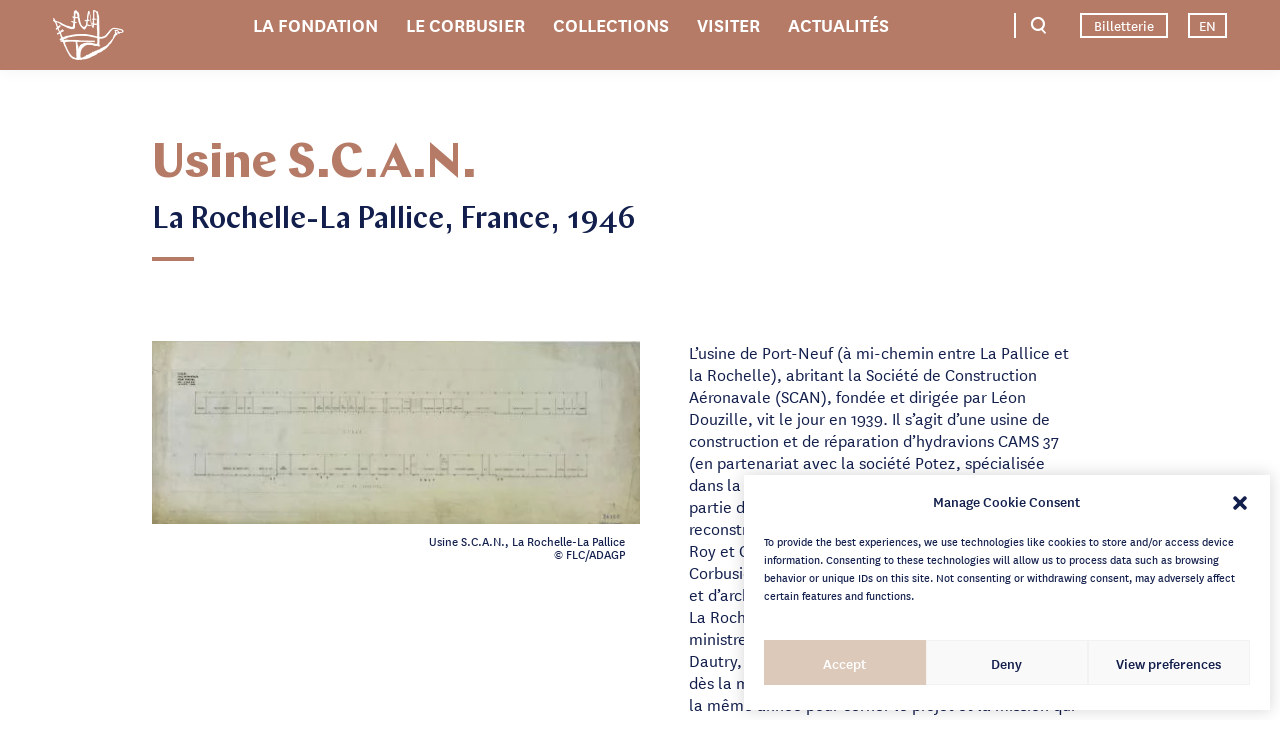

--- FILE ---
content_type: text/html; charset=UTF-8
request_url: https://www.fondationlecorbusier.fr/oeuvre-architecture/projets-usine-s-c-a-n-la-rochelle-la-pallice-france-1946/
body_size: 12263
content:
<!DOCTYPE html>
<!--[if lt IE 7]>      <html class="no-js lt-ie9 lt-ie8 lt-ie7"> <![endif]-->
<!--[if IE 7]>         <html class="no-js lt-ie9 lt-ie8"> <![endif]-->
<!--[if IE 8]>         <html class="no-js lt-ie9"> <![endif]-->
<!--[if gt IE 8]><!--> <html class="no-js" lang="fr-FR"> <!--<![endif]-->
	<head>
		<meta charset="UTF-8">
		<meta http-equiv="X-UA-Compatible" content="IE=edge,chrome=1">
		<title>Projets &gt; Usine S.C.A.N., La Rochelle-La Pallice, France, 1946 - Fondation Le Corbusier</title>
		<meta name="theme-color" content="#ddc9b9">
		<link rel="icon" type="image/x-icon" href="/favicon.ico"/>
		<meta name="viewport" content="width=device-width" />
		<link rel="preconnect" href="https://www.googletagmanager.com"/>
		<link rel="preconnect" href="https://www.google-analytics.com"/>		
		<meta name='robots' content='index, follow, max-image-preview:large, max-snippet:-1, max-video-preview:-1' />

	<!-- This site is optimized with the Yoast SEO plugin v26.7 - https://yoast.com/wordpress/plugins/seo/ -->
	<link rel="canonical" href="https://www.fondationlecorbusier.fr/oeuvre-architecture/projets-usine-s-c-a-n-la-rochelle-la-pallice-france-1946/" />
	<meta property="og:locale" content="fr_FR" />
	<meta property="og:type" content="article" />
	<meta property="og:title" content="Projets &gt; Usine S.C.A.N., La Rochelle-La Pallice, France, 1946 - Fondation Le Corbusier" />
	<meta property="og:url" content="https://www.fondationlecorbusier.fr/oeuvre-architecture/projets-usine-s-c-a-n-la-rochelle-la-pallice-france-1946/" />
	<meta property="og:site_name" content="Fondation Le Corbusier" />
	<meta property="article:modified_time" content="2023-06-30T09:55:39+00:00" />
	<meta name="twitter:card" content="summary_large_image" />
	<script type="application/ld+json" class="yoast-schema-graph">{"@context":"https://schema.org","@graph":[{"@type":"WebPage","@id":"https://www.fondationlecorbusier.fr/oeuvre-architecture/projets-usine-s-c-a-n-la-rochelle-la-pallice-france-1946/","url":"https://www.fondationlecorbusier.fr/oeuvre-architecture/projets-usine-s-c-a-n-la-rochelle-la-pallice-france-1946/","name":"Projets > Usine S.C.A.N., La Rochelle-La Pallice, France, 1946 - Fondation Le Corbusier","isPartOf":{"@id":"https://www.fondationlecorbusier.fr/#website"},"datePublished":"2022-06-09T21:35:45+00:00","dateModified":"2023-06-30T09:55:39+00:00","breadcrumb":{"@id":"https://www.fondationlecorbusier.fr/oeuvre-architecture/projets-usine-s-c-a-n-la-rochelle-la-pallice-france-1946/#breadcrumb"},"inLanguage":"fr-FR","potentialAction":[{"@type":"ReadAction","target":["https://www.fondationlecorbusier.fr/oeuvre-architecture/projets-usine-s-c-a-n-la-rochelle-la-pallice-france-1946/"]}]},{"@type":"BreadcrumbList","@id":"https://www.fondationlecorbusier.fr/oeuvre-architecture/projets-usine-s-c-a-n-la-rochelle-la-pallice-france-1946/#breadcrumb","itemListElement":[{"@type":"ListItem","position":1,"name":"Home","item":"https://www.fondationlecorbusier.fr/"},{"@type":"ListItem","position":2,"name":"Projets > Usine S.C.A.N., La Rochelle-La Pallice, France, 1946"}]},{"@type":"WebSite","@id":"https://www.fondationlecorbusier.fr/#website","url":"https://www.fondationlecorbusier.fr/","name":"Fondation Le Corbusier","description":"","potentialAction":[{"@type":"SearchAction","target":{"@type":"EntryPoint","urlTemplate":"https://www.fondationlecorbusier.fr/?s={search_term_string}"},"query-input":{"@type":"PropertyValueSpecification","valueRequired":true,"valueName":"search_term_string"}}],"inLanguage":"fr-FR"}]}</script>
	<!-- / Yoast SEO plugin. -->


<link rel='dns-prefetch' href='//ajax.googleapis.com' />
<link rel='dns-prefetch' href='//unpkg.com' />
<link rel="alternate" title="oEmbed (JSON)" type="application/json+oembed" href="https://www.fondationlecorbusier.fr/wp-json/oembed/1.0/embed?url=https%3A%2F%2Fwww.fondationlecorbusier.fr%2Foeuvre-architecture%2Fprojets-usine-s-c-a-n-la-rochelle-la-pallice-france-1946%2F" />
<link rel="alternate" title="oEmbed (XML)" type="text/xml+oembed" href="https://www.fondationlecorbusier.fr/wp-json/oembed/1.0/embed?url=https%3A%2F%2Fwww.fondationlecorbusier.fr%2Foeuvre-architecture%2Fprojets-usine-s-c-a-n-la-rochelle-la-pallice-france-1946%2F&#038;format=xml" />
<style id='wp-img-auto-sizes-contain-inline-css' type='text/css'>
img:is([sizes=auto i],[sizes^="auto," i]){contain-intrinsic-size:3000px 1500px}
/*# sourceURL=wp-img-auto-sizes-contain-inline-css */
</style>
<style id='classic-theme-styles-inline-css' type='text/css'>
/*! This file is auto-generated */
.wp-block-button__link{color:#fff;background-color:#32373c;border-radius:9999px;box-shadow:none;text-decoration:none;padding:calc(.667em + 2px) calc(1.333em + 2px);font-size:1.125em}.wp-block-file__button{background:#32373c;color:#fff;text-decoration:none}
/*# sourceURL=/wp-includes/css/classic-themes.min.css */
</style>
<link rel='stylesheet' id='cmplz-general-css' href='https://www.fondationlecorbusier.fr/wp-content/plugins/complianz-gdpr/assets/css/cookieblocker.min.css?ver=1768207767' type='text/css' media='all' />
<link rel='stylesheet' id='swiper_css-css' href='https://unpkg.com/swiper@11/swiper-bundle.min.css' type='text/css' media='all' />
<link rel='stylesheet' id='global-css' href='https://www.fondationlecorbusier.fr/wp-content/themes/le-corbusier/css/main.css?new_16' type='text/css' media='all' />
<link rel='stylesheet' id='sib-front-css-css' href='https://www.fondationlecorbusier.fr/wp-content/plugins/mailin/css/mailin-front.css?ver=6.9' type='text/css' media='all' />
<script type="text/javascript" id="wpml-cookie-js-extra">
/* <![CDATA[ */
var wpml_cookies = {"wp-wpml_current_language":{"value":"fr","expires":1,"path":"/"}};
var wpml_cookies = {"wp-wpml_current_language":{"value":"fr","expires":1,"path":"/"}};
//# sourceURL=wpml-cookie-js-extra
/* ]]> */
</script>
<script type="text/javascript" src="https://www.fondationlecorbusier.fr/wp-content/plugins/sitepress-multilingual-cms/res/js/cookies/language-cookie.js?ver=486900" id="wpml-cookie-js" defer="defer" data-wp-strategy="defer"></script>
<script type="text/javascript" src="https://ajax.googleapis.com/ajax/libs/jquery/3.6.0/jquery.min.js" id="jquery_js-js"></script>
<script type="text/javascript" src="https://unpkg.com/swiper@11/swiper-bundle.min.js" id="swiper_js-js"></script>
<script type="text/javascript" src="https://www.fondationlecorbusier.fr/wp-content/themes/le-corbusier/js/main.min.js?new_16" id="app_js-js"></script>
<script type="text/javascript" src="https://www.fondationlecorbusier.fr/wp-includes/js/jquery/jquery.min.js?ver=3.7.1" id="jquery-core-js"></script>
<script type="text/javascript" src="https://www.fondationlecorbusier.fr/wp-includes/js/jquery/jquery-migrate.min.js?ver=3.4.1" id="jquery-migrate-js"></script>
<script type="text/javascript" id="sib-front-js-js-extra">
/* <![CDATA[ */
var sibErrMsg = {"invalidMail":"Veuillez entrer une adresse e-mail valide.","requiredField":"Veuillez compl\u00e9ter les champs obligatoires.","invalidDateFormat":"Veuillez entrer une date valide.","invalidSMSFormat":"Veuillez entrer une num\u00e9ro de t\u00e9l\u00e9phone valide."};
var ajax_sib_front_object = {"ajax_url":"https://www.fondationlecorbusier.fr/wp-admin/admin-ajax.php","ajax_nonce":"c591bfe384","flag_url":"https://www.fondationlecorbusier.fr/wp-content/plugins/mailin/img/flags/"};
//# sourceURL=sib-front-js-js-extra
/* ]]> */
</script>
<script type="text/javascript" src="https://www.fondationlecorbusier.fr/wp-content/plugins/mailin/js/mailin-front.js?ver=1762187735" id="sib-front-js-js"></script>
<link rel="https://api.w.org/" href="https://www.fondationlecorbusier.fr/wp-json/" /><link rel="EditURI" type="application/rsd+xml" title="RSD" href="https://www.fondationlecorbusier.fr/xmlrpc.php?rsd" />
<link rel='shortlink' href='https://www.fondationlecorbusier.fr/?p=11716' />
<meta name="generator" content="WPML ver:4.8.6 stt:1,4;" />
			<style>.cmplz-hidden {
					display: none !important;
				}</style>	<style id='global-styles-inline-css' type='text/css'>
:root{--wp--preset--aspect-ratio--square: 1;--wp--preset--aspect-ratio--4-3: 4/3;--wp--preset--aspect-ratio--3-4: 3/4;--wp--preset--aspect-ratio--3-2: 3/2;--wp--preset--aspect-ratio--2-3: 2/3;--wp--preset--aspect-ratio--16-9: 16/9;--wp--preset--aspect-ratio--9-16: 9/16;--wp--preset--color--black: #000000;--wp--preset--color--cyan-bluish-gray: #abb8c3;--wp--preset--color--white: #ffffff;--wp--preset--color--pale-pink: #f78da7;--wp--preset--color--vivid-red: #cf2e2e;--wp--preset--color--luminous-vivid-orange: #ff6900;--wp--preset--color--luminous-vivid-amber: #fcb900;--wp--preset--color--light-green-cyan: #7bdcb5;--wp--preset--color--vivid-green-cyan: #00d084;--wp--preset--color--pale-cyan-blue: #8ed1fc;--wp--preset--color--vivid-cyan-blue: #0693e3;--wp--preset--color--vivid-purple: #9b51e0;--wp--preset--gradient--vivid-cyan-blue-to-vivid-purple: linear-gradient(135deg,rgb(6,147,227) 0%,rgb(155,81,224) 100%);--wp--preset--gradient--light-green-cyan-to-vivid-green-cyan: linear-gradient(135deg,rgb(122,220,180) 0%,rgb(0,208,130) 100%);--wp--preset--gradient--luminous-vivid-amber-to-luminous-vivid-orange: linear-gradient(135deg,rgb(252,185,0) 0%,rgb(255,105,0) 100%);--wp--preset--gradient--luminous-vivid-orange-to-vivid-red: linear-gradient(135deg,rgb(255,105,0) 0%,rgb(207,46,46) 100%);--wp--preset--gradient--very-light-gray-to-cyan-bluish-gray: linear-gradient(135deg,rgb(238,238,238) 0%,rgb(169,184,195) 100%);--wp--preset--gradient--cool-to-warm-spectrum: linear-gradient(135deg,rgb(74,234,220) 0%,rgb(151,120,209) 20%,rgb(207,42,186) 40%,rgb(238,44,130) 60%,rgb(251,105,98) 80%,rgb(254,248,76) 100%);--wp--preset--gradient--blush-light-purple: linear-gradient(135deg,rgb(255,206,236) 0%,rgb(152,150,240) 100%);--wp--preset--gradient--blush-bordeaux: linear-gradient(135deg,rgb(254,205,165) 0%,rgb(254,45,45) 50%,rgb(107,0,62) 100%);--wp--preset--gradient--luminous-dusk: linear-gradient(135deg,rgb(255,203,112) 0%,rgb(199,81,192) 50%,rgb(65,88,208) 100%);--wp--preset--gradient--pale-ocean: linear-gradient(135deg,rgb(255,245,203) 0%,rgb(182,227,212) 50%,rgb(51,167,181) 100%);--wp--preset--gradient--electric-grass: linear-gradient(135deg,rgb(202,248,128) 0%,rgb(113,206,126) 100%);--wp--preset--gradient--midnight: linear-gradient(135deg,rgb(2,3,129) 0%,rgb(40,116,252) 100%);--wp--preset--font-size--small: 13px;--wp--preset--font-size--medium: 20px;--wp--preset--font-size--large: 36px;--wp--preset--font-size--x-large: 42px;--wp--preset--spacing--20: 0.44rem;--wp--preset--spacing--30: 0.67rem;--wp--preset--spacing--40: 1rem;--wp--preset--spacing--50: 1.5rem;--wp--preset--spacing--60: 2.25rem;--wp--preset--spacing--70: 3.38rem;--wp--preset--spacing--80: 5.06rem;--wp--preset--shadow--natural: 6px 6px 9px rgba(0, 0, 0, 0.2);--wp--preset--shadow--deep: 12px 12px 50px rgba(0, 0, 0, 0.4);--wp--preset--shadow--sharp: 6px 6px 0px rgba(0, 0, 0, 0.2);--wp--preset--shadow--outlined: 6px 6px 0px -3px rgb(255, 255, 255), 6px 6px rgb(0, 0, 0);--wp--preset--shadow--crisp: 6px 6px 0px rgb(0, 0, 0);}:where(.is-layout-flex){gap: 0.5em;}:where(.is-layout-grid){gap: 0.5em;}body .is-layout-flex{display: flex;}.is-layout-flex{flex-wrap: wrap;align-items: center;}.is-layout-flex > :is(*, div){margin: 0;}body .is-layout-grid{display: grid;}.is-layout-grid > :is(*, div){margin: 0;}:where(.wp-block-columns.is-layout-flex){gap: 2em;}:where(.wp-block-columns.is-layout-grid){gap: 2em;}:where(.wp-block-post-template.is-layout-flex){gap: 1.25em;}:where(.wp-block-post-template.is-layout-grid){gap: 1.25em;}.has-black-color{color: var(--wp--preset--color--black) !important;}.has-cyan-bluish-gray-color{color: var(--wp--preset--color--cyan-bluish-gray) !important;}.has-white-color{color: var(--wp--preset--color--white) !important;}.has-pale-pink-color{color: var(--wp--preset--color--pale-pink) !important;}.has-vivid-red-color{color: var(--wp--preset--color--vivid-red) !important;}.has-luminous-vivid-orange-color{color: var(--wp--preset--color--luminous-vivid-orange) !important;}.has-luminous-vivid-amber-color{color: var(--wp--preset--color--luminous-vivid-amber) !important;}.has-light-green-cyan-color{color: var(--wp--preset--color--light-green-cyan) !important;}.has-vivid-green-cyan-color{color: var(--wp--preset--color--vivid-green-cyan) !important;}.has-pale-cyan-blue-color{color: var(--wp--preset--color--pale-cyan-blue) !important;}.has-vivid-cyan-blue-color{color: var(--wp--preset--color--vivid-cyan-blue) !important;}.has-vivid-purple-color{color: var(--wp--preset--color--vivid-purple) !important;}.has-black-background-color{background-color: var(--wp--preset--color--black) !important;}.has-cyan-bluish-gray-background-color{background-color: var(--wp--preset--color--cyan-bluish-gray) !important;}.has-white-background-color{background-color: var(--wp--preset--color--white) !important;}.has-pale-pink-background-color{background-color: var(--wp--preset--color--pale-pink) !important;}.has-vivid-red-background-color{background-color: var(--wp--preset--color--vivid-red) !important;}.has-luminous-vivid-orange-background-color{background-color: var(--wp--preset--color--luminous-vivid-orange) !important;}.has-luminous-vivid-amber-background-color{background-color: var(--wp--preset--color--luminous-vivid-amber) !important;}.has-light-green-cyan-background-color{background-color: var(--wp--preset--color--light-green-cyan) !important;}.has-vivid-green-cyan-background-color{background-color: var(--wp--preset--color--vivid-green-cyan) !important;}.has-pale-cyan-blue-background-color{background-color: var(--wp--preset--color--pale-cyan-blue) !important;}.has-vivid-cyan-blue-background-color{background-color: var(--wp--preset--color--vivid-cyan-blue) !important;}.has-vivid-purple-background-color{background-color: var(--wp--preset--color--vivid-purple) !important;}.has-black-border-color{border-color: var(--wp--preset--color--black) !important;}.has-cyan-bluish-gray-border-color{border-color: var(--wp--preset--color--cyan-bluish-gray) !important;}.has-white-border-color{border-color: var(--wp--preset--color--white) !important;}.has-pale-pink-border-color{border-color: var(--wp--preset--color--pale-pink) !important;}.has-vivid-red-border-color{border-color: var(--wp--preset--color--vivid-red) !important;}.has-luminous-vivid-orange-border-color{border-color: var(--wp--preset--color--luminous-vivid-orange) !important;}.has-luminous-vivid-amber-border-color{border-color: var(--wp--preset--color--luminous-vivid-amber) !important;}.has-light-green-cyan-border-color{border-color: var(--wp--preset--color--light-green-cyan) !important;}.has-vivid-green-cyan-border-color{border-color: var(--wp--preset--color--vivid-green-cyan) !important;}.has-pale-cyan-blue-border-color{border-color: var(--wp--preset--color--pale-cyan-blue) !important;}.has-vivid-cyan-blue-border-color{border-color: var(--wp--preset--color--vivid-cyan-blue) !important;}.has-vivid-purple-border-color{border-color: var(--wp--preset--color--vivid-purple) !important;}.has-vivid-cyan-blue-to-vivid-purple-gradient-background{background: var(--wp--preset--gradient--vivid-cyan-blue-to-vivid-purple) !important;}.has-light-green-cyan-to-vivid-green-cyan-gradient-background{background: var(--wp--preset--gradient--light-green-cyan-to-vivid-green-cyan) !important;}.has-luminous-vivid-amber-to-luminous-vivid-orange-gradient-background{background: var(--wp--preset--gradient--luminous-vivid-amber-to-luminous-vivid-orange) !important;}.has-luminous-vivid-orange-to-vivid-red-gradient-background{background: var(--wp--preset--gradient--luminous-vivid-orange-to-vivid-red) !important;}.has-very-light-gray-to-cyan-bluish-gray-gradient-background{background: var(--wp--preset--gradient--very-light-gray-to-cyan-bluish-gray) !important;}.has-cool-to-warm-spectrum-gradient-background{background: var(--wp--preset--gradient--cool-to-warm-spectrum) !important;}.has-blush-light-purple-gradient-background{background: var(--wp--preset--gradient--blush-light-purple) !important;}.has-blush-bordeaux-gradient-background{background: var(--wp--preset--gradient--blush-bordeaux) !important;}.has-luminous-dusk-gradient-background{background: var(--wp--preset--gradient--luminous-dusk) !important;}.has-pale-ocean-gradient-background{background: var(--wp--preset--gradient--pale-ocean) !important;}.has-electric-grass-gradient-background{background: var(--wp--preset--gradient--electric-grass) !important;}.has-midnight-gradient-background{background: var(--wp--preset--gradient--midnight) !important;}.has-small-font-size{font-size: var(--wp--preset--font-size--small) !important;}.has-medium-font-size{font-size: var(--wp--preset--font-size--medium) !important;}.has-large-font-size{font-size: var(--wp--preset--font-size--large) !important;}.has-x-large-font-size{font-size: var(--wp--preset--font-size--x-large) !important;}
/*# sourceURL=global-styles-inline-css */
</style>
</head>
	<body data-cmplz=1 class="wp-singular work_architecture-template-default single single-work_architecture postid-11716 wp-theme-le-corbusier">
		<header class="desktop">
			<div class="container-fluid">
				<div class="row container-search">
					<div class="col-md-8 offset-md-2">
						<form action="https://www.fondationlecorbusier.fr/recherche/" method="post">
							<input type="text" id="search-keywords" name="search-keyword" placeholder="Mots-clés"/>
							<input type="submit" value="OK"/>
						</form>
						<div class="suggestions">
							<div class="title">Suggestions</div>
							<div class="keyword-list" data-ajax="https://www.fondationlecorbusier.fr/wp-content/themes/le-corbusier/ajax/search-keyword.php">
								<div class="subtitle">
									Mots-clés									<div class="loader"></div>
								</div>
								<div class="content-ajax"></div>
							</div>
							<div class="news-list" data-ajax="https://www.fondationlecorbusier.fr/wp-content/themes/le-corbusier/ajax/search-news.php">
								<div class="subtitle">
									Actualités									<div class="loader"></div>
								</div>
								<div class="content-ajax"></div>
							</div>
							<div class="work-list" data-ajax="https://www.fondationlecorbusier.fr/wp-content/themes/le-corbusier/ajax/search-work.php">
								<div class="subtitle">
									Œuvres									<div class="loader"></div>
								</div>
								<div class="content-ajax"></div>
							</div>
							<div class="visit-list" data-ajax="https://www.fondationlecorbusier.fr/wp-content/themes/le-corbusier/ajax/search-visit.php">
								<div class="subtitle">
									Visiter									<div class="loader"></div>
								</div>
								<div class="content-ajax"></div>
							</div>
						</div>
					</div>
				</div>
				<div class="row">
					<div class="col-md-1 col-lg-2 left">
						<span class="logo icon icon-logo">
							<a href="https://www.fondationlecorbusier.fr">Fondation Le Corbusier</a>
						</span>					
					</div>
					<div class="col-md-9 col-lg-7">
						<nav>
							<ul id="menu-main-menu-fr" class="menu"><li id="menu-item-13895" class="menu-item menu-item-type-post_type menu-item-object-page menu-item-has-children menu-item-13895"><a href="https://www.fondationlecorbusier.fr/la-fondation/">La Fondation</a>
<ul class="sub-menu">
	<li id="menu-item-13896" class="menu-item menu-item-type-post_type menu-item-object-page menu-item-has-children menu-item-13896"><a href="https://www.fondationlecorbusier.fr/la-fondation/fondation/">Fondation</a>
	<ul class="sub-menu">
		<li id="menu-item-13899" class="menu-item menu-item-type-post_type menu-item-object-page menu-item-13899"><a href="https://www.fondationlecorbusier.fr/la-fondation/fondation/histoire/">Histoire</a></li>
		<li id="menu-item-13897" class="menu-item menu-item-type-post_type menu-item-object-page menu-item-13897"><a href="https://www.fondationlecorbusier.fr/la-fondation/fondation/conseil-administration/">Conseil d’administration</a></li>
		<li id="menu-item-13898" class="menu-item menu-item-type-post_type menu-item-object-page menu-item-13898"><a href="https://www.fondationlecorbusier.fr/la-fondation/fondation/conseil-administration/equipe/">Équipe</a></li>
	</ul>
</li>
	<li id="menu-item-13900" class="menu-item menu-item-type-post_type menu-item-object-page menu-item-has-children menu-item-13900"><a href="https://www.fondationlecorbusier.fr/la-fondation/missions/">Missions</a>
	<ul class="sub-menu">
		<li id="menu-item-13901" class="menu-item menu-item-type-post_type menu-item-object-page menu-item-13901"><a href="https://www.fondationlecorbusier.fr/la-fondation/missions/missions/">Missions</a></li>
		<li id="menu-item-13902" class="menu-item menu-item-type-post_type menu-item-object-page menu-item-13902"><a href="https://www.fondationlecorbusier.fr/la-fondation/missions/patrimoine-mondial/">Patrimoine mondial</a></li>
	</ul>
</li>
	<li id="menu-item-13903" class="menu-item menu-item-type-post_type menu-item-object-page menu-item-has-children menu-item-13903"><a href="https://www.fondationlecorbusier.fr/la-fondation/partenaires/">Partenaires</a>
	<ul class="sub-menu">
		<li id="menu-item-13904" class="menu-item menu-item-type-post_type menu-item-object-page menu-item-13904"><a href="https://www.fondationlecorbusier.fr/la-fondation/partenaires/academiques/">Académiques</a></li>
		<li id="menu-item-13905" class="menu-item menu-item-type-post_type menu-item-object-page menu-item-13905"><a href="https://www.fondationlecorbusier.fr/la-fondation/partenaires/comite-dexpert/">Comités d’experts</a></li>
	</ul>
</li>
</ul>
</li>
<li id="menu-item-13906" class="menu-item menu-item-type-post_type menu-item-object-page menu-item-has-children menu-item-13906"><a href="https://www.fondationlecorbusier.fr/le-corbusier/">Le Corbusier</a>
<ul class="sub-menu">
	<li id="menu-item-13907" class="menu-item menu-item-type-post_type menu-item-object-page menu-item-13907"><a href="https://www.fondationlecorbusier.fr/le-corbusier/biographie/">Biographie</a></li>
	<li id="menu-item-13908" class="menu-item menu-item-type-post_type menu-item-object-page menu-item-has-children menu-item-13908"><a href="https://www.fondationlecorbusier.fr/le-corbusier/oeuvres/">Œuvres</a>
	<ul class="sub-menu">
		<li id="menu-item-13909" class="menu-item menu-item-type-post_type menu-item-object-page menu-item-has-children menu-item-13909"><a href="https://www.fondationlecorbusier.fr/le-corbusier/oeuvres/architecture/">Architecture</a>
		<ul class="sub-menu">
			<li id="menu-item-13910" class="menu-item menu-item-type-post_type menu-item-object-page menu-item-13910"><a href="https://www.fondationlecorbusier.fr/le-corbusier/oeuvres/architecture/realisations/">Bâtiments réalisés</a></li>
			<li id="menu-item-15370" class="menu-item menu-item-type-post_type menu-item-object-page menu-item-15370"><a href="https://www.fondationlecorbusier.fr/le-corbusier/oeuvres/architecture/etudes-et-recherches/">Études et recherches</a></li>
			<li id="menu-item-13911" class="menu-item menu-item-type-post_type menu-item-object-page menu-item-13911"><a href="https://www.fondationlecorbusier.fr/le-corbusier/oeuvres/architecture/projets-non-realises/">Projets non-réalisés</a></li>
			<li id="menu-item-17597" class="menu-item menu-item-type-post_type menu-item-object-page menu-item-17597"><a href="https://www.fondationlecorbusier.fr/le-corbusier/oeuvres/architecture/polychromie-architecturale/">Polychromie architecturale</a></li>
		</ul>
</li>
		<li id="menu-item-13912" class="menu-item menu-item-type-post_type menu-item-object-page menu-item-13912"><a href="https://www.fondationlecorbusier.fr/le-corbusier/oeuvres/mobilier/">Mobilier</a></li>
		<li id="menu-item-13913" class="menu-item menu-item-type-post_type menu-item-object-page menu-item-has-children menu-item-13913"><a href="https://www.fondationlecorbusier.fr/le-corbusier/oeuvres/arts-plastiques/">Arts plastiques</a>
		<ul class="sub-menu">
			<li id="menu-item-13914" class="menu-item menu-item-type-post_type menu-item-object-page menu-item-13914"><a href="https://www.fondationlecorbusier.fr/le-corbusier/oeuvres/arts-plastiques/peintures/">Peintures</a></li>
			<li id="menu-item-13915" class="menu-item menu-item-type-post_type menu-item-object-page menu-item-13915"><a href="https://www.fondationlecorbusier.fr/le-corbusier/oeuvres/arts-plastiques/sculptures/">Sculptures</a></li>
			<li id="menu-item-13916" class="menu-item menu-item-type-post_type menu-item-object-page menu-item-13916"><a href="https://www.fondationlecorbusier.fr/le-corbusier/oeuvres/arts-plastiques/dessins-papiers-colles/">Dessins &#038; Papiers collés</a></li>
			<li id="menu-item-13917" class="menu-item menu-item-type-post_type menu-item-object-page menu-item-13917"><a href="https://www.fondationlecorbusier.fr/le-corbusier/oeuvres/arts-plastiques/emaux/">Émaux</a></li>
			<li id="menu-item-13918" class="menu-item menu-item-type-post_type menu-item-object-page menu-item-13918"><a href="https://www.fondationlecorbusier.fr/le-corbusier/oeuvres/arts-plastiques/tapisseries/">Tapisseries</a></li>
			<li id="menu-item-13919" class="menu-item menu-item-type-post_type menu-item-object-page menu-item-13919"><a href="https://www.fondationlecorbusier.fr/le-corbusier/oeuvres/arts-plastiques/estampes/">Estampes</a></li>
		</ul>
</li>
		<li id="menu-item-13920" class="menu-item menu-item-type-post_type menu-item-object-page menu-item-13920"><a href="https://www.fondationlecorbusier.fr/le-corbusier/oeuvres/livres/">Livres</a></li>
	</ul>
</li>
	<li id="menu-item-13921" class="menu-item menu-item-type-post_type menu-item-object-page menu-item-has-children menu-item-13921"><a href="https://www.fondationlecorbusier.fr/le-corbusier/dossiers-thematiques/">Dossiers thématiques</a>
	<ul class="sub-menu">
		<li id="menu-item-17543" class="menu-item menu-item-type-post_type menu-item-object-thematic_folder menu-item-17543"><a href="https://www.fondationlecorbusier.fr/dossier-thematique/vocabulaire-corbuseen/">Vocabulaire corbuséen</a></li>
		<li id="menu-item-17542" class="menu-item menu-item-type-post_type menu-item-object-thematic_folder menu-item-17542"><a href="https://www.fondationlecorbusier.fr/dossier-thematique/mise-au-point-sur-les-polemiques-contre-le-corbusier/">Mise au point sur les polémiques contre Le Corbusier</a></li>
	</ul>
</li>
</ul>
</li>
<li id="menu-item-13922" class="menu-item menu-item-type-post_type menu-item-object-page menu-item-has-children menu-item-13922"><a href="https://www.fondationlecorbusier.fr/collections/">Collections</a>
<ul class="sub-menu">
	<li id="menu-item-13923" class="menu-item menu-item-type-post_type menu-item-object-page menu-item-13923"><a href="https://www.fondationlecorbusier.fr/collections/centre-de-ressources/">Centre de ressources</a></li>
	<li id="menu-item-15816" class="menu-item menu-item-type-post_type menu-item-object-page menu-item-15816"><a href="https://www.fondationlecorbusier.fr/collections/basecorbu/">Base de données</a></li>
	<li id="menu-item-13924" class="menu-item menu-item-type-post_type menu-item-object-page menu-item-13924"><a href="https://www.fondationlecorbusier.fr/collections/archives/">Archives</a></li>
</ul>
</li>
<li id="menu-item-13925" class="menu-item menu-item-type-post_type menu-item-object-page menu-item-has-children menu-item-13925"><a href="https://www.fondationlecorbusier.fr/visiter/">Visiter</a>
<ul class="sub-menu">
	<li id="menu-item-16443" class="menu-item menu-item-type-post_type menu-item-object-visit menu-item-16443"><a href="https://www.fondationlecorbusier.fr/visite/maison-la-roche-paris/">Maison La Roche – Paris</a></li>
	<li id="menu-item-13930" class="menu-item menu-item-type-post_type menu-item-object-visit menu-item-13930"><a href="https://www.fondationlecorbusier.fr/visite/appartement-le-corbusier-paris/">Appartement Le Corbusier – Paris</a></li>
	<li id="menu-item-13929" class="menu-item menu-item-type-post_type menu-item-object-visit menu-item-13929"><a href="https://www.fondationlecorbusier.fr/visite/villa-le-lac-suisse/">Villa « Le Lac » – Suisse</a></li>
	<li id="menu-item-13926" class="menu-item menu-item-type-post_type menu-item-object-page menu-item-13926"><a href="https://www.fondationlecorbusier.fr/visiter/autres-sites-le-corbusier/">Autres destinations Le Corbusier</a></li>
</ul>
</li>
<li id="menu-item-13927" class="menu-item menu-item-type-post_type menu-item-object-page menu-item-has-children menu-item-13927"><a href="https://www.fondationlecorbusier.fr/actualites/">Actualités</a>
<ul class="sub-menu">
	<li id="menu-item-17546" class="menu-item menu-item-type-taxonomy menu-item-object-news-category menu-item-17546"><a href="https://www.fondationlecorbusier.fr/actualite-categorie/publication/">Publication</a></li>
	<li id="menu-item-17547" class="menu-item menu-item-type-taxonomy menu-item-object-news-category menu-item-17547"><a href="https://www.fondationlecorbusier.fr/actualite-categorie/exposition/">Exposition</a></li>
	<li id="menu-item-17548" class="menu-item menu-item-type-taxonomy menu-item-object-news-category menu-item-17548"><a href="https://www.fondationlecorbusier.fr/actualite-categorie/evenement/">Événement</a></li>
	<li id="menu-item-17549" class="menu-item menu-item-type-taxonomy menu-item-object-news-category menu-item-17549"><a href="https://www.fondationlecorbusier.fr/actualite-categorie/documentaire/">Documentaire</a></li>
	<li id="menu-item-17550" class="menu-item menu-item-type-taxonomy menu-item-object-news-category menu-item-17550"><a href="https://www.fondationlecorbusier.fr/actualite-categorie/patrimoine/">Patrimoine</a></li>
</ul>
</li>
</ul>						</nav>
					</div>
					<div class="col-md-2 col-lg-3 right">
						<span class="search icon icon-search"></span>
													<a href="https://fondationlecorbusier.billetterie.museum" target="_blank" class="link">Billetterie</a>
												
						<ul class="language-list">
															<li>
									<a href="https://www.fondationlecorbusier.fr/en/work-architecture/projects-s-c-a-n-plant-la-rochelle-la-pallice-france-1946/">
										EN									</a>
								</li>
						    						</ul>
					</div>
				</div>
			</div>
		</header>

		<header class="mobile">
			<span class="search icon icon-search"></span>
			<span class="logo icon icon-logo">
				<a href="https://www.fondationlecorbusier.fr">Fondation Le Corbusier</a>
			</span>
			<span class="menu">
				<span>Menu</span>
			</span>
			<div class="container-menu">
				<span class="close css-icon-close"></span>
				<ul class="language-list">
											<li>
							<a href="https://www.fondationlecorbusier.fr/en/work-architecture/projects-s-c-a-n-plant-la-rochelle-la-pallice-france-1946/">
								EN							</a>
						</li>
				    				</ul>
				<nav>
					<ul id="menu-main-menu-fr-1" class="menu"><li class="menu-item menu-item-type-post_type menu-item-object-page menu-item-has-children menu-item-13895"><a href="https://www.fondationlecorbusier.fr/la-fondation/">La Fondation</a>
<ul class="sub-menu">
	<li class="menu-item menu-item-type-post_type menu-item-object-page menu-item-13896"><a href="https://www.fondationlecorbusier.fr/la-fondation/fondation/">Fondation</a></li>
	<li class="menu-item menu-item-type-post_type menu-item-object-page menu-item-13900"><a href="https://www.fondationlecorbusier.fr/la-fondation/missions/">Missions</a></li>
	<li class="menu-item menu-item-type-post_type menu-item-object-page menu-item-13903"><a href="https://www.fondationlecorbusier.fr/la-fondation/partenaires/">Partenaires</a></li>
</ul>
</li>
<li class="menu-item menu-item-type-post_type menu-item-object-page menu-item-has-children menu-item-13906"><a href="https://www.fondationlecorbusier.fr/le-corbusier/">Le Corbusier</a>
<ul class="sub-menu">
	<li class="menu-item menu-item-type-post_type menu-item-object-page menu-item-13907"><a href="https://www.fondationlecorbusier.fr/le-corbusier/biographie/">Biographie</a></li>
	<li class="menu-item menu-item-type-post_type menu-item-object-page menu-item-13908"><a href="https://www.fondationlecorbusier.fr/le-corbusier/oeuvres/">Œuvres</a></li>
	<li class="menu-item menu-item-type-post_type menu-item-object-page menu-item-13921"><a href="https://www.fondationlecorbusier.fr/le-corbusier/dossiers-thematiques/">Dossiers thématiques</a></li>
</ul>
</li>
<li class="menu-item menu-item-type-post_type menu-item-object-page menu-item-has-children menu-item-13922"><a href="https://www.fondationlecorbusier.fr/collections/">Collections</a>
<ul class="sub-menu">
	<li class="menu-item menu-item-type-post_type menu-item-object-page menu-item-13923"><a href="https://www.fondationlecorbusier.fr/collections/centre-de-ressources/">Centre de ressources</a></li>
	<li class="menu-item menu-item-type-post_type menu-item-object-page menu-item-15816"><a href="https://www.fondationlecorbusier.fr/collections/basecorbu/">Base de données</a></li>
	<li class="menu-item menu-item-type-post_type menu-item-object-page menu-item-13924"><a href="https://www.fondationlecorbusier.fr/collections/archives/">Archives</a></li>
</ul>
</li>
<li class="menu-item menu-item-type-post_type menu-item-object-page menu-item-has-children menu-item-13925"><a href="https://www.fondationlecorbusier.fr/visiter/">Visiter</a>
<ul class="sub-menu">
	<li class="menu-item menu-item-type-post_type menu-item-object-visit menu-item-16443"><a href="https://www.fondationlecorbusier.fr/visite/maison-la-roche-paris/">Maison La Roche – Paris</a></li>
	<li class="menu-item menu-item-type-post_type menu-item-object-visit menu-item-13930"><a href="https://www.fondationlecorbusier.fr/visite/appartement-le-corbusier-paris/">Appartement Le Corbusier – Paris</a></li>
	<li class="menu-item menu-item-type-post_type menu-item-object-visit menu-item-13929"><a href="https://www.fondationlecorbusier.fr/visite/villa-le-lac-suisse/">Villa « Le Lac » – Suisse</a></li>
	<li class="menu-item menu-item-type-post_type menu-item-object-page menu-item-13926"><a href="https://www.fondationlecorbusier.fr/visiter/autres-sites-le-corbusier/">Autres destinations Le Corbusier</a></li>
</ul>
</li>
<li class="menu-item menu-item-type-post_type menu-item-object-page menu-item-has-children menu-item-13927"><a href="https://www.fondationlecorbusier.fr/actualites/">Actualités</a>
<ul class="sub-menu">
	<li class="menu-item menu-item-type-taxonomy menu-item-object-news-category menu-item-17546"><a href="https://www.fondationlecorbusier.fr/actualite-categorie/publication/">Publication</a></li>
	<li class="menu-item menu-item-type-taxonomy menu-item-object-news-category menu-item-17547"><a href="https://www.fondationlecorbusier.fr/actualite-categorie/exposition/">Exposition</a></li>
	<li class="menu-item menu-item-type-taxonomy menu-item-object-news-category menu-item-17548"><a href="https://www.fondationlecorbusier.fr/actualite-categorie/evenement/">Événement</a></li>
	<li class="menu-item menu-item-type-taxonomy menu-item-object-news-category menu-item-17549"><a href="https://www.fondationlecorbusier.fr/actualite-categorie/documentaire/">Documentaire</a></li>
	<li class="menu-item menu-item-type-taxonomy menu-item-object-news-category menu-item-17550"><a href="https://www.fondationlecorbusier.fr/actualite-categorie/patrimoine/">Patrimoine</a></li>
</ul>
</li>
</ul>				</nav>
				<div class="container-search">
					<div class="title">Recherche</div>
					<form action="https://www.fondationlecorbusier.fr/recherche/" method="post">
						<input type="text" placeholder="Mots-clés" name="search-keyword"/>
						<input type="submit" value="OK"/>
					</form>
				</div>
									<a href="https://fondationlecorbusier.billetterie.museum" target="_blank" class="link">Billetterie</a>
					
			</div>
		</header>

		<div id="main-content">

<section class="block-text">
	<div class="container-fluid">
		<div class="row">
			<div class="col-md-10 offset-md-1">
															<div class="block-title no-text">
															<h1 class='part-1'>								Usine S.C.A.N.								</h1>																						<h2 class='part-2'>								La Rochelle-La Pallice, France, 1946								</h2>																				</div>
																</div>
		</div>
	</div>
</section><section class="block-work" data-id="696b7764f11c4">

	<div class="popin-zoom">
		<span class="loader"></span>
		<div class="swiper">
			<ul class="swiper-wrapper">
				<li class="swiper-slide">
					<div class="parent">
						<div class="image">
							<img src="https://www.fondationlecorbusier.fr/wp-content/uploads/2022/06/projets-usine-s-c-a-n-la-rochelle-la-pallice-france-1946-1.jpg" loading="lazy" alt=""/>
															<div class="legend">
									<div class="subtitle">Usine S.C.A.N., La Rochelle-La Pallice<br />
© FLC/ADAGP</div>
								</div>
													</div>
					</div>
				</li>
			</ul>
		</div>
		<span class="css-icon-close"></span>
	</div>

	<div class="container-fluid">
		<div class="row">
			
				<div class="col-lg-12 col-xl-10 offset-xl-1">
					<div class="container-work">
													<div class="image order-mobile-2">
								<img src="https://www.fondationlecorbusier.fr/wp-content/uploads/2022/06/projets-usine-s-c-a-n-la-rochelle-la-pallice-france-1946-1-500x188.jpg" alt="" loading="lazy"/>
																	<div class="legend">
										Usine S.C.A.N., La Rochelle-La Pallice<br />
© FLC/ADAGP									</div>
															</div>
												<div class="text order-mobile-1">
														<p>L’usine de Port-Neuf (à mi-chemin entre La Pallice et la Rochelle), abritant la Société de Construction Aéronavale (SCAN), fondée et dirigée par Léon Douzille, vit le jour en 1939. Il s’agit d’une usine de construction et de réparation d’hydravions CAMS 37 (en partenariat avec la société Potez, spécialisée dans la construction aéronautique). Cette usine, en partie détruite par les bombardements de 1943, fut reconstruite suivant les plans des architectes H. Le Roy et Georges Letèlié, ancien prix de Rome.  Le Corbusier intervint sur ce projet en qualité d’urbaniste et d’architecte en chef de la reconstruction de la zone La Rochelle-La Pallice. Désigné dès mai 1945 par le ministre de la Reconstruction et de l’urbanisme, Raoul Dautry, Le Corbusier fut informé de ce projet d’usine dès la mi-juin 1945. Il reçut Letèlié le 16 novembre de la même année pour cerner le projet et la mission qui lui incombaient. Le Corbusier prit son rôle très à cœur et vérifia avec soin le bien fondé de l’implantation de l’usine. La définition du projet et la localisation précise du site furent des points délicats et lents à régler mais bénéficièrent finalement de l’appui de Le Corbusier auprès du ministère de la reconstruction. Ce projet fut traité parallèlement au projet d’urbanisme de la région La Rochelle-La Pallice, dirigé par Le Corbusier et son Atelier. Inévitablement cela brida les ambitions d’extension de Léon Douzille qui dût inscrire son usine dans un canevas urbanistique voulu par Le Corbusier. Le suivi des travaux fut assuré par André Wogenscky, en qualité de Chef d’atelier, et Jerzy Soltan. En définitive ce projet réalisé connut une avancée en direction de l’océan de près de cent mètres.</p>
<p>Dans des courriers datés du 19 et du 26 avril 1946, Le Corbusier se permit également de conseiller un réaménagement de la façade du hall de montage pour lequel il prescrivit également l’usage de la couleur blanche en remplacement du jaune, du rose et du gris.</p>
<p>&nbsp;</p>
<p>Quelques années plus tard, entre 1950 et 1952, Le Corbusier contacta à différentes reprises l’usine SCAN (reconvertie dès 1948 dans les fabrications métalliques en alliages légers) afin d’obtenir les devis ou les fournitures dont il avait besoin : pour du mobilier destiné à l’usine Claude et Duval à Saint-Dié, pour la menuiserie d’aluminium de l’Unité d’habitation de Marseille ou encore pour le brise-soleil de la terrasse de l’immeuble de la rue Nungesser et Coli.</p>
													</div>
											</div>
				</div>

			
		</div>
	</div>
</section><section class="block-slideshow" data-id="696b7764f1294">


	<div class="popin-zoom">
		<span class="loader"></span>
		<div class="swiper">
			<ul class="swiper-wrapper">
									<li class="swiper-slide">
						<div class="parent">
							<div class="image">
								<img src="https://www.fondationlecorbusier.fr/wp-content/uploads/2022/06/projets-usine-s-c-a-n-la-rochelle-la-pallice-france-1946-1.jpg" loading="lazy" alt=""/>
																	<div class="legend">
																															<div class="subtitle">Usine S.C.A.N., La Rochelle-La Pallice<br />
© FLC/ADAGP</div>
																			</div>
															</div>
						</div>
					</li>
									<li class="swiper-slide">
						<div class="parent">
							<div class="image">
								<img src="https://www.fondationlecorbusier.fr/wp-content/uploads/2022/06/projets-usine-s-c-a-n-la-rochelle-la-pallice-france-1946-2.jpg" loading="lazy" alt=""/>
																	<div class="legend">
																															<div class="subtitle">Usine S.C.A.N., La Rochelle-La Pallice<br />
© FLC/ADAGP</div>
																			</div>
															</div>
						</div>
					</li>
									<li class="swiper-slide">
						<div class="parent">
							<div class="image">
								<img src="https://www.fondationlecorbusier.fr/wp-content/uploads/2022/06/projets-usine-s-c-a-n-la-rochelle-la-pallice-france-1946-3.jpg" loading="lazy" alt=""/>
																	<div class="legend">
																															<div class="subtitle">Usine S.C.A.N., La Rochelle-La Pallice<br />
© FLC/ADAGP</div>
																			</div>
															</div>
						</div>
					</li>
							</ul>
			<div class="swiper-button-prev css-icon-arrow"></div>
			<div class="swiper-button-next css-icon-arrow"></div>
		</div>
		<span class="css-icon-close"></span>
	</div>


	<div class="main">
		<div class="swiper">
			<ul class="swiper-wrapper">
									<li class="swiper-slide">
						<img src="https://www.fondationlecorbusier.fr/wp-content/uploads/2022/06/projets-usine-s-c-a-n-la-rochelle-la-pallice-france-1946-1-799x300.jpg" alt="" loading="lazy" data-slick-index="1"/>
						<div class="legend">
							<div class="title"></div>
							<div class="subtitle">Usine S.C.A.N., La Rochelle-La Pallice<br />
© FLC/ADAGP</div>
						</div>
					</li>
									<li class="swiper-slide">
						<img src="https://www.fondationlecorbusier.fr/wp-content/uploads/2022/06/projets-usine-s-c-a-n-la-rochelle-la-pallice-france-1946-2-525x300.jpg" alt="" loading="lazy" data-slick-index="2"/>
						<div class="legend">
							<div class="title"></div>
							<div class="subtitle">Usine S.C.A.N., La Rochelle-La Pallice<br />
© FLC/ADAGP</div>
						</div>
					</li>
									<li class="swiper-slide">
						<img src="https://www.fondationlecorbusier.fr/wp-content/uploads/2022/06/projets-usine-s-c-a-n-la-rochelle-la-pallice-france-1946-3.jpg" alt="" loading="lazy" data-slick-index="3"/>
						<div class="legend">
							<div class="title"></div>
							<div class="subtitle">Usine S.C.A.N., La Rochelle-La Pallice<br />
© FLC/ADAGP</div>
						</div>
					</li>
							</ul>
			<div class="swiper-button-prev css-icon-arrow large"></div>
			<div class="swiper-button-next css-icon-arrow large"></div>
		</div>
	</div>


</section>

<div class="container-fluid">
	<div class="row">
		<div class="col-md-10 offset-md-1">
			<div class="prev-next">
									<a href="https://www.fondationlecorbusier.fr/oeuvre-architecture/projets-urbanisme-saint-gaudens-france-1945/" class="prev css-icon-arrow"></a>
													<a href="https://www.fondationlecorbusier.fr/oeuvre-architecture/projets-urbanisme-marseille-sud-france-1946/" class="next css-icon-arrow"></a>
							</div>
		</div>
	</div>
</div>


<div class="container-fluid">
	<div class="row">
		<div class="col-md-12 copyright-link">
			<a href="https://www.fondationlecorbusier.fr/droits-auteur/">
				En savoir plus sur les droits d'auteur				<span></span>
			</a>
		</div>
	</div>
</div>

		</div>
		<footer>
			<div class="container-fluid">
				<div class="row menu-1">
															<div class="col-md-2 col-lg-2 offset-lg-1">
						<nav>
							<ul>
								<li>
									<a href="https://www.fondationlecorbusier.fr/soutenir-la-fondation-le-corbusier/">Nous soutenir</a>
																		<ul>
																				<li>
											<a href="https://www.fondationlecorbusier.fr/soutenir-la-fondation-le-corbusier/ils-nous-soutiennent/">Ils nous soutiennent</a>
										</li>
																			</ul>
																	</li>
							</ul>
						</nav>
					</div>
										<div class="col-md-2 col-lg-2 ">
						<nav>
							<ul>
								<li>
									<a href="https://www.fondationlecorbusier.fr/privatisation/">Privatisation</a>
																	</li>
							</ul>
						</nav>
					</div>
										<div class="col-md-2 col-lg-2 ">
						<nav>
							<ul>
								<li>
									<a href="https://www.fondationlecorbusier.fr/droits-auteur/">Droits d’auteur</a>
																		<ul>
																				<li>
											<a href="https://www.fondationlecorbusier.fr/droits-auteur/gestion-des-droits/">Gestion des droits</a>
										</li>
																				<li>
											<a href="https://www.fondationlecorbusier.fr/droits-auteur/reproduire-une-oeuvre/">Reproduire une œuvre</a>
										</li>
																			</ul>
																	</li>
							</ul>
						</nav>
					</div>
										<div class="col-md-2 col-lg-2 ">
						<nav>
							<ul>
								<li>
									<a href="https://www.fondationlecorbusier.fr/nous-contacter/">Nous contacter</a>
																	</li>
							</ul>
						</nav>
					</div>
										<div class="col-md-4 col-lg-3 logo">
						<a href="https://lecorbusier-worldheritage.org" target="_blank">
							<img src="https://www.fondationlecorbusier.fr/wp-content/uploads/2022/09/unesco.png" alt="">
						</a>
					</div>
				</div>
				<div class="row separator">
					<div class="col-md-12">
						<span></span>
					</div>
				</div>
				<div class="row menu-2" style="position: relative;">
															<div class="col-md-2 col-lg-2 offset-lg-1">
						<nav>
							<ul>
								<li>
									<a href="https://www.fondationlecorbusier.fr/la-fondation/">La Fondation</a>
																		<ul>
																				<li>
											<a href="https://www.fondationlecorbusier.fr/la-fondation/fondation/">Fondation</a>
										</li>
																				<li>
											<a href="https://www.fondationlecorbusier.fr/la-fondation/missions/">Missions</a>
										</li>
																				<li>
											<a href="https://www.fondationlecorbusier.fr/la-fondation/partenaires/">Partenaires</a>
										</li>
																			</ul>
																	</li>
							</ul>
						</nav>
					</div>
										<div class="col-md-2 col-lg-2 ">
						<nav>
							<ul>
								<li>
									<a href="https://www.fondationlecorbusier.fr/le-corbusier/">Le Corbusier</a>
																		<ul>
																				<li>
											<a href="https://www.fondationlecorbusier.fr/le-corbusier/biographie/">Biographie</a>
										</li>
																				<li>
											<a href="https://www.fondationlecorbusier.fr/le-corbusier/oeuvres/">Œuvres</a>
										</li>
																				<li>
											<a href="https://www.fondationlecorbusier.fr/le-corbusier/dossiers-thematiques/">Dossiers thématiques</a>
										</li>
																			</ul>
																	</li>
							</ul>
						</nav>
					</div>
										<div class="col-md-2 col-lg-2 ">
						<nav>
							<ul>
								<li>
									<a href="https://www.fondationlecorbusier.fr/collections/">Collections</a>
																		<ul>
																				<li>
											<a href="https://www.fondationlecorbusier.fr/collections/centre-de-ressources/">Centre de ressources</a>
										</li>
																				<li>
											<a href="https://www.fondationlecorbusier.fr/collections/basecorbu/">Base de données</a>
										</li>
																				<li>
											<a href="https://www.fondationlecorbusier.fr/collections/archives/">Archives</a>
										</li>
																			</ul>
																	</li>
							</ul>
						</nav>
					</div>
										<div class="col-md-2 col-lg-2 ">
						<nav>
							<ul>
								<li>
									<a href="https://www.fondationlecorbusier.fr/visiter/">Visiter</a>
																		<ul>
																				<li>
											<a href="https://www.fondationlecorbusier.fr/visite/maison-la-roche-paris/">Maison La Roche – Paris</a>
										</li>
																				<li>
											<a href="https://www.fondationlecorbusier.fr/visite/appartement-le-corbusier-paris/">Appartement Le Corbusier – Paris</a>
										</li>
																				<li>
											<a href="https://www.fondationlecorbusier.fr/visite/villa-le-lac-suisse/">Villa « Le Lac » – Suisse</a>
										</li>
																				<li>
											<a href="https://www.fondationlecorbusier.fr/visiter/autres-sites-le-corbusier/">Autres destinations Le Corbusier</a>
										</li>
																			</ul>
																	</li>
							</ul>
						</nav>
					</div>
										<div class="col-md-2 col-lg-2 ">
						<nav>
							<ul>
								<li>
									<a href="https://www.fondationlecorbusier.fr/actualites/">Actualités</a>
																		<ul>
																				<li>
											<a href="https://www.fondationlecorbusier.fr/actualite-categorie/publication/">Publication</a>
										</li>
																				<li>
											<a href="https://www.fondationlecorbusier.fr/actualite-categorie/exposition/">Exposition</a>
										</li>
																				<li>
											<a href="https://www.fondationlecorbusier.fr/actualite-categorie/evenement/">Événement</a>
										</li>
																				<li>
											<a href="https://www.fondationlecorbusier.fr/actualite-categorie/documentaire/">Documentaire</a>
										</li>
																				<li>
											<a href="https://www.fondationlecorbusier.fr/actualite-categorie/patrimoine/">Patrimoine</a>
										</li>
																			</ul>
																	</li>
							</ul>
						</nav>
					</div>
										<div class="newsletter">
						<a href="https://www.fondationlecorbusier.fr/newsletter/" class="button">Newsletter</a>
					</div>
				</div>
				<div class="row menu-3">
					<div class="col-md-12">
						<nav>
							<ul id="menu-social-network-menu-fr" class="menu"><li id="menu-item-13534" class="icon icon-social-network-instagram menu-item menu-item-type-custom menu-item-object-custom menu-item-13534"><a target="_blank" href="https://www.instagram.com/fondationlecorbusier/">Instagram</a></li>
<li id="menu-item-13535" class="icon icon-social-network-facebook menu-item menu-item-type-custom menu-item-object-custom menu-item-13535"><a target="_blank" href="https://www.facebook.com/Fondationlecorbusier">Facebook</a></li>
<li id="menu-item-13537" class="icon icon-social-network-youtube menu-item menu-item-type-custom menu-item-object-custom menu-item-13537"><a target="_blank" href="https://www.youtube.com/c/FONDATIONLECORBUSIER">Youtube</a></li>
<li id="menu-item-13538" class="icon icon-social-network-linkedin menu-item menu-item-type-custom menu-item-object-custom menu-item-13538"><a target="_blank" href="https://www.linkedin.com/company/fondation-le-corbusier/">LinkedIn</a></li>
</ul>						</nav>
					</div>
				</div>
				<div class="row menu-4">
					<div class="col-md-12">
						<nav>
							<ul id="menu-legal-menu-fr" class="menu"><li id="menu-item-13532" class="menu-item menu-item-type-post_type menu-item-object-page menu-item-13532"><a href="https://www.fondationlecorbusier.fr/mentions-legales/">Mentions légales</a></li>
<li id="menu-item-13533" class="menu-item menu-item-type-post_type menu-item-object-page menu-item-13533"><a href="https://www.fondationlecorbusier.fr/credits/">Crédits</a></li>
<li id="menu-item-15010" class="menu-item menu-item-type-post_type menu-item-object-page menu-item-privacy-policy menu-item-15010"><a rel="privacy-policy" href="https://www.fondationlecorbusier.fr/politique-de-confidentialite/">Politique de confidentialité</a></li>
<li id="menu-item-14958" class="menu-item menu-item-type-post_type menu-item-object-page menu-item-14958"><a href="https://www.fondationlecorbusier.fr/lettres-dinformation/">Archives newsletter</a></li>
</ul>						</nav>
					</div>
				</div>
			</div>
		</footer>
		<script type="speculationrules">
{"prefetch":[{"source":"document","where":{"and":[{"href_matches":"/*"},{"not":{"href_matches":["/wp-*.php","/wp-admin/*","/wp-content/uploads/*","/wp-content/*","/wp-content/plugins/*","/wp-content/themes/le-corbusier/*","/*\\?(.+)"]}},{"not":{"selector_matches":"a[rel~=\"nofollow\"]"}},{"not":{"selector_matches":".no-prefetch, .no-prefetch a"}}]},"eagerness":"conservative"}]}
</script>

<!-- Consent Management powered by Complianz | GDPR/CCPA Cookie Consent https://wordpress.org/plugins/complianz-gdpr -->
<div id="cmplz-cookiebanner-container"><div class="cmplz-cookiebanner cmplz-hidden banner-1 bottom-right-view-preferences optin cmplz-bottom-right cmplz-categories-type-view-preferences" aria-modal="true" data-nosnippet="true" role="dialog" aria-live="polite" aria-labelledby="cmplz-header-1-optin" aria-describedby="cmplz-message-1-optin">
	<div class="cmplz-header">
		<div class="cmplz-logo"></div>
		<div class="cmplz-title" id="cmplz-header-1-optin">Manage Cookie Consent</div>
		<div class="cmplz-close" tabindex="0" role="button" aria-label="Fermer la boîte de dialogue">
			<svg aria-hidden="true" focusable="false" data-prefix="fas" data-icon="times" class="svg-inline--fa fa-times fa-w-11" role="img" xmlns="http://www.w3.org/2000/svg" viewBox="0 0 352 512"><path fill="currentColor" d="M242.72 256l100.07-100.07c12.28-12.28 12.28-32.19 0-44.48l-22.24-22.24c-12.28-12.28-32.19-12.28-44.48 0L176 189.28 75.93 89.21c-12.28-12.28-32.19-12.28-44.48 0L9.21 111.45c-12.28 12.28-12.28 32.19 0 44.48L109.28 256 9.21 356.07c-12.28 12.28-12.28 32.19 0 44.48l22.24 22.24c12.28 12.28 32.2 12.28 44.48 0L176 322.72l100.07 100.07c12.28 12.28 32.2 12.28 44.48 0l22.24-22.24c12.28-12.28 12.28-32.19 0-44.48L242.72 256z"></path></svg>
		</div>
	</div>

	<div class="cmplz-divider cmplz-divider-header"></div>
	<div class="cmplz-body">
		<div class="cmplz-message" id="cmplz-message-1-optin"><p>To provide the best experiences, we use technologies like cookies to store and/or access device information. Consenting to these technologies will allow us to process data such as browsing behavior or unique IDs on this site. Not consenting or withdrawing consent, may adversely affect certain features and functions.</p></div>
		<!-- categories start -->
		<div class="cmplz-categories">
			<details class="cmplz-category cmplz-functional" >
				<summary>
						<span class="cmplz-category-header">
							<span class="cmplz-category-title">Functional</span>
							<span class='cmplz-always-active'>
								<span class="cmplz-banner-checkbox">
									<input type="checkbox"
										   id="cmplz-functional-optin"
										   data-category="cmplz_functional"
										   class="cmplz-consent-checkbox cmplz-functional"
										   size="40"
										   value="1"/>
									<label class="cmplz-label" for="cmplz-functional-optin"><span class="screen-reader-text">Functional</span></label>
								</span>
								Toujours activé							</span>
							<span class="cmplz-icon cmplz-open">
								<svg xmlns="http://www.w3.org/2000/svg" viewBox="0 0 448 512"  height="18" ><path d="M224 416c-8.188 0-16.38-3.125-22.62-9.375l-192-192c-12.5-12.5-12.5-32.75 0-45.25s32.75-12.5 45.25 0L224 338.8l169.4-169.4c12.5-12.5 32.75-12.5 45.25 0s12.5 32.75 0 45.25l-192 192C240.4 412.9 232.2 416 224 416z"/></svg>
							</span>
						</span>
				</summary>
				<div class="cmplz-description">
					<span class="cmplz-description-functional">The technical storage or access is strictly necessary for the legitimate purpose of enabling the use of a specific service explicitly requested by the subscriber or user, or for the sole purpose of carrying out the transmission of a communication over an electronic communications network.</span>
				</div>
			</details>

			<details class="cmplz-category cmplz-preferences" >
				<summary>
						<span class="cmplz-category-header">
							<span class="cmplz-category-title">Préférences</span>
							<span class="cmplz-banner-checkbox">
								<input type="checkbox"
									   id="cmplz-preferences-optin"
									   data-category="cmplz_preferences"
									   class="cmplz-consent-checkbox cmplz-preferences"
									   size="40"
									   value="1"/>
								<label class="cmplz-label" for="cmplz-preferences-optin"><span class="screen-reader-text">Préférences</span></label>
							</span>
							<span class="cmplz-icon cmplz-open">
								<svg xmlns="http://www.w3.org/2000/svg" viewBox="0 0 448 512"  height="18" ><path d="M224 416c-8.188 0-16.38-3.125-22.62-9.375l-192-192c-12.5-12.5-12.5-32.75 0-45.25s32.75-12.5 45.25 0L224 338.8l169.4-169.4c12.5-12.5 32.75-12.5 45.25 0s12.5 32.75 0 45.25l-192 192C240.4 412.9 232.2 416 224 416z"/></svg>
							</span>
						</span>
				</summary>
				<div class="cmplz-description">
					<span class="cmplz-description-preferences">L’accès ou le stockage technique est nécessaire dans la finalité d’intérêt légitime de stocker des préférences qui ne sont pas demandées par l’abonné ou l’internaute.</span>
				</div>
			</details>

			<details class="cmplz-category cmplz-statistics" >
				<summary>
						<span class="cmplz-category-header">
							<span class="cmplz-category-title">Statistics</span>
							<span class="cmplz-banner-checkbox">
								<input type="checkbox"
									   id="cmplz-statistics-optin"
									   data-category="cmplz_statistics"
									   class="cmplz-consent-checkbox cmplz-statistics"
									   size="40"
									   value="1"/>
								<label class="cmplz-label" for="cmplz-statistics-optin"><span class="screen-reader-text">Statistics</span></label>
							</span>
							<span class="cmplz-icon cmplz-open">
								<svg xmlns="http://www.w3.org/2000/svg" viewBox="0 0 448 512"  height="18" ><path d="M224 416c-8.188 0-16.38-3.125-22.62-9.375l-192-192c-12.5-12.5-12.5-32.75 0-45.25s32.75-12.5 45.25 0L224 338.8l169.4-169.4c12.5-12.5 32.75-12.5 45.25 0s12.5 32.75 0 45.25l-192 192C240.4 412.9 232.2 416 224 416z"/></svg>
							</span>
						</span>
				</summary>
				<div class="cmplz-description">
					<span class="cmplz-description-statistics">Le stockage ou l’accès technique qui est utilisé exclusivement à des fins statistiques.</span>
					<span class="cmplz-description-statistics-anonymous">The technical storage or access that is used exclusively for anonymous statistical purposes. Without a subpoena, voluntary compliance on the part of your Internet Service Provider, or additional records from a third party, information stored or retrieved for this purpose alone cannot usually be used to identify you.</span>
				</div>
			</details>
			<details class="cmplz-category cmplz-marketing" >
				<summary>
						<span class="cmplz-category-header">
							<span class="cmplz-category-title">Marketing</span>
							<span class="cmplz-banner-checkbox">
								<input type="checkbox"
									   id="cmplz-marketing-optin"
									   data-category="cmplz_marketing"
									   class="cmplz-consent-checkbox cmplz-marketing"
									   size="40"
									   value="1"/>
								<label class="cmplz-label" for="cmplz-marketing-optin"><span class="screen-reader-text">Marketing</span></label>
							</span>
							<span class="cmplz-icon cmplz-open">
								<svg xmlns="http://www.w3.org/2000/svg" viewBox="0 0 448 512"  height="18" ><path d="M224 416c-8.188 0-16.38-3.125-22.62-9.375l-192-192c-12.5-12.5-12.5-32.75 0-45.25s32.75-12.5 45.25 0L224 338.8l169.4-169.4c12.5-12.5 32.75-12.5 45.25 0s12.5 32.75 0 45.25l-192 192C240.4 412.9 232.2 416 224 416z"/></svg>
							</span>
						</span>
				</summary>
				<div class="cmplz-description">
					<span class="cmplz-description-marketing">The technical storage or access is required to create user profiles to send advertising, or to track the user on a website or across several websites for similar marketing purposes.</span>
				</div>
			</details>
		</div><!-- categories end -->
			</div>

	<div class="cmplz-links cmplz-information">
		<ul>
			<li><a class="cmplz-link cmplz-manage-options cookie-statement" href="#" data-relative_url="#cmplz-manage-consent-container">Gérer les options</a></li>
			<li><a class="cmplz-link cmplz-manage-third-parties cookie-statement" href="#" data-relative_url="#cmplz-cookies-overview">Gérer les services</a></li>
			<li><a class="cmplz-link cmplz-manage-vendors tcf cookie-statement" href="#" data-relative_url="#cmplz-tcf-wrapper">Gérer {vendor_count} fournisseurs</a></li>
			<li><a class="cmplz-link cmplz-external cmplz-read-more-purposes tcf" target="_blank" rel="noopener noreferrer nofollow" href="https://cookiedatabase.org/tcf/purposes/" aria-label="En savoir plus sur les finalités de TCF de la base de données de cookies">En savoir plus sur ces finalités</a></li>
		</ul>
			</div>

	<div class="cmplz-divider cmplz-footer"></div>

	<div class="cmplz-buttons">
		<button class="cmplz-btn cmplz-accept">Accept</button>
		<button class="cmplz-btn cmplz-deny">Deny</button>
		<button class="cmplz-btn cmplz-view-preferences">View preferences</button>
		<button class="cmplz-btn cmplz-save-preferences">Save preferences</button>
		<a class="cmplz-btn cmplz-manage-options tcf cookie-statement" href="#" data-relative_url="#cmplz-manage-consent-container">View preferences</a>
			</div>

	
	<div class="cmplz-documents cmplz-links">
		<ul>
			<li><a class="cmplz-link cookie-statement" href="#" data-relative_url="">{title}</a></li>
			<li><a class="cmplz-link privacy-statement" href="#" data-relative_url="">{title}</a></li>
			<li><a class="cmplz-link impressum" href="#" data-relative_url="">{title}</a></li>
		</ul>
			</div>
</div>
</div>
					<div id="cmplz-manage-consent" data-nosnippet="true"><button class="cmplz-btn cmplz-hidden cmplz-manage-consent manage-consent-1">Manage consent</button>

</div><script type="text/javascript" id="cmplz-cookiebanner-js-extra">
/* <![CDATA[ */
var complianz = {"prefix":"cmplz_","user_banner_id":"1","set_cookies":[],"block_ajax_content":"0","banner_version":"34","version":"7.4.4.2","store_consent":"","do_not_track_enabled":"","consenttype":"optin","region":"eu","geoip":"","dismiss_timeout":"","disable_cookiebanner":"","soft_cookiewall":"","dismiss_on_scroll":"","cookie_expiry":"365","url":"https://www.fondationlecorbusier.fr/wp-json/complianz/v1/","locale":"lang=fr&locale=fr_FR","set_cookies_on_root":"0","cookie_domain":"","current_policy_id":"16","cookie_path":"/","categories":{"statistics":"statistiques","marketing":"marketing"},"tcf_active":"","placeholdertext":"Click to accept marketing cookies and enable this content","css_file":"https://www.fondationlecorbusier.fr/wp-content/uploads/complianz/css/banner-{banner_id}-{type}.css?v=34","page_links":{"eu":{"cookie-statement":{"title":"Politique de confidentialit\u00e9","url":"https://www.fondationlecorbusier.fr/politique-de-confidentialite/"}}},"tm_categories":"","forceEnableStats":"","preview":"","clean_cookies":"","aria_label":"Click to accept marketing cookies and enable this content"};
//# sourceURL=cmplz-cookiebanner-js-extra
/* ]]> */
</script>
<script defer type="text/javascript" src="https://www.fondationlecorbusier.fr/wp-content/plugins/complianz-gdpr/cookiebanner/js/complianz.min.js?ver=1768207768" id="cmplz-cookiebanner-js"></script>
				<script type="text/plain" data-service="google-analytics" data-category="statistics" async data-category="statistics"
						data-cmplz-src="https://www.googletagmanager.com/gtag/js?id=UA-22247776-1"></script><!-- Statistics script Complianz GDPR/CCPA -->
						<script type="text/plain"							data-category="statistics">window['gtag_enable_tcf_support'] = false;
window.dataLayer = window.dataLayer || [];
function gtag(){dataLayer.push(arguments);}
gtag('js', new Date());
gtag('config', 'UA-22247776-1', {
	cookie_flags:'secure;samesite=none',
	'anonymize_ip': true
});
</script>	</body>
</html>
<!-- Dynamic page generated in 0.393 seconds. -->
<!-- Cached page generated by WP-Super-Cache on 2026-01-17 12:49:57 -->

<!-- Compression = gzip -->